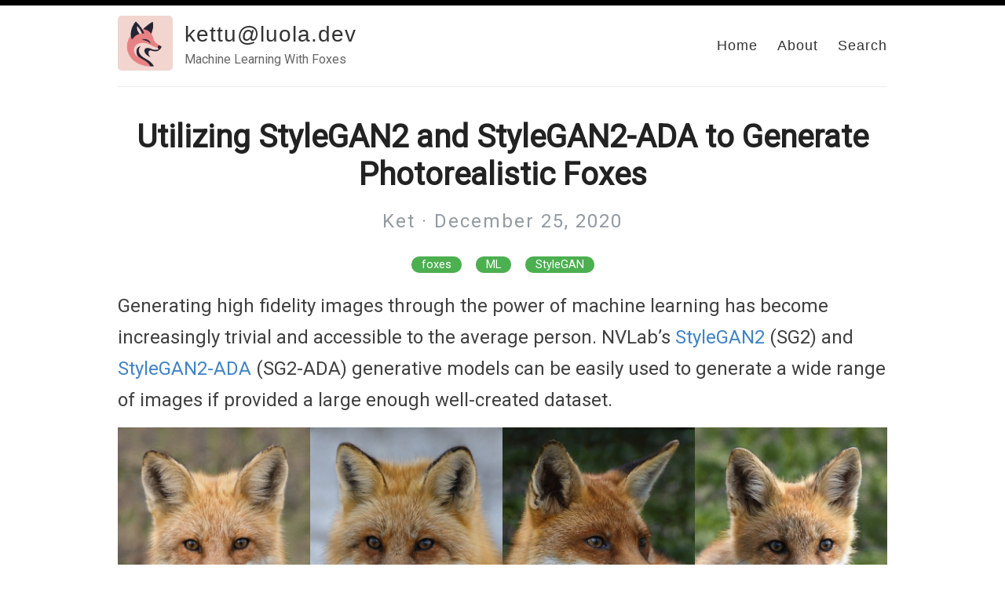

--- FILE ---
content_type: text/html; charset=utf-8
request_url: http://blog.luola.dev/fox-stylegan/
body_size: 5839
content:
<!DOCTYPE html>
<html>
  <head>
    <title>Utilizing StyleGAN2 and StyleGAN2-ADA to Generate Photorealistic Foxes – kettu@luola.dev – Machine Learning With Foxes</title>
    <!-- Begin Jekyll SEO tag v2.8.0 -->
<meta name="generator" content="Jekyll v3.9.3" />
<meta property="og:title" content="Utilizing StyleGAN2 and StyleGAN2-ADA to Generate Photorealistic Foxes" />
<meta name="author" content="Ket" />
<meta property="og:locale" content="en_US" />
<meta name="description" content="Generating high fidelity images through the power of machine learning has become increasingly trivial and accessible to the average person. NVLab’s StyleGAN2 and StyleGAN2-ADA generative models can be easily used to generate a . . ." />
<meta property="og:description" content="Generating high fidelity images through the power of machine learning has become increasingly trivial and accessible to the average person. NVLab’s StyleGAN2 and StyleGAN2-ADA generative models can be easily used to generate a . . ." />
<link rel="canonical" href="https://blog.luola.dev/fox-stylegan/" />
<meta property="og:url" content="http://blog.luola.dev/fox-stylegan/" />
<meta property="og:site_name" content="kettu@luola.dev" />
<meta property="og:type" content="article" />
<meta property="article:published_time" content="2020-12-25T00:00:00+00:00" />
<meta name="twitter:card" content="summary" />
<meta property="twitter:title" content="Utilizing StyleGAN2 and StyleGAN2-ADA to Generate Photorealistic Foxes" />
<script type="application/ld+json">
{"@context":"https://schema.org","@type":"BlogPosting","author":{"@type":"Person","name":"Ket"},"dateModified":"2020-12-25T00:00:00+00:00","datePublished":"2020-12-25T00:00:00+00:00","description":"Generating high fidelity images through the power of machine learning has become increasingly trivial and accessible to the average person. NVLab’s StyleGAN2 and StyleGAN2-ADA generative models can be easily used to generate a . . .","headline":"Utilizing StyleGAN2 and StyleGAN2-ADA to Generate Photorealistic Foxes","mainEntityOfPage":{"@type":"WebPage","@id":"http://blog.luola.dev/fox-stylegan/"},"url":"http://blog.luola.dev/fox-stylegan/"}</script>
<!-- End Jekyll SEO tag -->

        <meta content='text/html; charset=utf-8' http-equiv='Content-Type'>
    <meta http-equiv='X-UA-Compatible' content='IE=edge'>
    <meta name='viewport' content='width=device-width, initial-scale=1.0, maximum-scale=1.0'>

    
    <meta property="og:description" content="Generating high fidelity images through the power of machine learning has become increasingly trivial and accessible to the average person. NVLab's StyleGAN2 and StyleGAN2-ADA generative models can be easily used to generate a . . ." />
    
    <meta name="author" content="kettu@luola.dev" />

    
    <meta property="og:title" content="Utilizing StyleGAN2 and StyleGAN2-ADA to Generate Photorealistic Foxes" />
    <meta property="twitter:title" content="Utilizing StyleGAN2 and StyleGAN2-ADA to Generate Photorealistic Foxes" />
    

    
    <meta property="og:image" content="http://blog.luola.dev/images/newLogo.png"/>
    <meta property="twitter:image" content="http://blog.luola.dev/images/newLogo.png"/>
    
    <meta property="og:site_name" content="Amit Merchant - Software Engineer"/>


    <link rel="stylesheet" type="text/css" href="/assets/style.css" />
    <link rel="alternate" type="application/rss+xml" title="kettu@luola.dev - Machine Learning With Foxes" href="/feed.xml" />
    <link rel="canonical" href="https://blog.luola.dev/fox-stylegan/" />

    <meta name="theme-color" content="#000000">
    <link rel="icon" type="image/png" sizes="32x32" href="/images/newFavicon.png">
  </head>

  <body>
    <div id="bar"></div>
    <div class="wrapper-container">
      <div class="wrapper-masthead">
        <div class="container">
          <header class="masthead clearfix">
            <a href="/" class="site-avatar"><img src="/images/newLogo.png" alt="" /></a>

            <div class="site-info">
              <h1 class="site-name"><a href="/"><span class="__cf_email__" data-cfemail="90fbf5e4e4e5d0fce5fffcf1bef4f5e6">[email&#160;protected]</span></a></h1>
              <p class="site-description">Machine Learning With Foxes</p> 
            </div>

            <nav>
              <a href="/">Home</a>
              <a href="/about">About</a>
              <a href="/search">Search</a>

            </nav>
          </header>
        </div>
      </div>

      <div class="wrapper-main">
        <div id="main" role="main" class="container">
          <article class="post detailed">
  <script data-cfasync="false" src="/cdn-cgi/scripts/5c5dd728/cloudflare-static/email-decode.min.js"></script><script src="https://cdn.mathjax.org/mathjax/latest/MathJax.js?config=TeX-AMS-MML_HTMLorMML" type="text/javascript"></script>
  <h1>Utilizing StyleGAN2 and StyleGAN2-ADA to Generate Photorealistic Foxes</h1>

  <div>
    <p class="author_title">Ket  ·  December 25, 2020</p>
    
    <div class="post-tags">
      
      
        <a href="/categories/#foxes">foxes</a>
        &nbsp;
      
        <a href="/categories/#ML">ML</a>
        &nbsp;
      
        <a href="/categories/#StyleGAN">StyleGAN</a>
        
      
    </div>
  </div>
    
  <div class="entry">
    <p>Generating high fidelity images through the power of machine learning has become increasingly trivial and accessible to the average person. NVLab’s <a href="https://github.com/NVlabs/stylegan2">StyleGAN2</a> (SG2) and <a href="https://github.com/NVlabs/stylegan2-ada">StyleGAN2-ADA</a> (SG2-ADA) generative models can be easily used to generate a wide range of images if provided a large enough well-created dataset.</p>

<figure style="margin-bottom: 30px; font-size: 15px;" class="image">
    <img src="/images/foxes/SG2ADA/samples.png" alt="Generated samples from my model." />
    <figcaption>Generated samples from my model.</figcaption>
  </figure>

<h2 id="preparation">Preparation</h2>
<p>Data preparation mainly consisted of gathering data, automatically locating fox heads, and cropping the heads into squares. To locate and crop the heads automatically, I used a YoloV4 model (which I talk about in more detail <a href="https://kettukaa.github.io/fox-detection/">here</a>) to find the heads, and a script to crop the images.</p>

<figure style="margin-bottom: 30px; font-size: 15px;" class="image">
    <img src="/images/foxes/yolo/GoodExample5.png" alt="Cropping a random image of a fox using my YoloV4 trained model." />
    <figcaption>Cropping a random image of a fox using my YoloV4 trained model.</figcaption>
  </figure>
<h2 id="stylegan2-vs-stylegan2-ada">StyleGAN2 vs. StyleGAN2-ADA</h2>
<p>One problem with SG2 that SG2-ADA attempts to solve is enabling training on smaller datasets. NVLab’s solution to this problem is, what they call, “Adaptive Discriminator Augmentation” or ADA. ADA in addition to the new Augmentation Pipeline allows me to generate higher quality foxes than what was possible in SG2 given the same dataset. The reason I include both SG2 and SG2-ADA is because I had started this project before SG2-ADA existed. So I felt the need to document both models. More information on SG2 vs. SG2-ADA can be found in their respective papers:</p>
<ul>
  <li><a href="https://arxiv.org/abs/1912.04958">https://arxiv.org/abs/1912.04958</a></li>
  <li><a href="https://arxiv.org/abs/2006.06676">https://arxiv.org/abs/2006.06676</a></li>
</ul>

<h2 id="training-methods">Training Methods</h2>
<p>For both SG2 and SG2-ADA, I used an existing github repository to train the models.</p>

<h4 id="tpu-and-gpu">TPU and GPU</h4>
<figure style="margin-bottom: 30px; font-size: 15px;" class="image">
    <img src="/images/foxes/SG2ADA/TPU.png" alt="Google Cloud TPU Pod" />
    <figcaption>Google Cloud TPU Pod</figcaption>
  </figure>

<p>The primary difference between how I trained the two models was that SG2 had a repo for utilizing a <a href="https://cloud.google.com/tpu">Cloud TPU</a> (Tensor Processing Unit), a very powerful computer made specifically with neural networks in mind. Utilizing a TPU allows for fast training and model inference, the only issue is acquiring a TPU. Luckily, <a href="https://www.tensorflow.org/">TensorFlow</a>, the company behind the popular neural network framework of the same name, has a service available called TensorFlow Research Cloud (<a href="https://www.tensorflow.org/tfrc">TFRC</a>) which allows researchers to apply and use one of Google’s TPU V3-8’s for no cost, aside from general Google Cloud Platform (<a href="https://cloud.google.com/">GCP</a>) fees. Luckily, Google offers any new GCP account with $300 in cloud credits, which quickly offset any costs for GCP for a few months.</p>

<p>SG2’s TPU release can be found <a href="https://github.com/shawwn/stylegan2/tree/tpu">here</a> by Shawn Presser.</p>

<p>Unfortunately, as of writing, SG2-ADA has not seen a TPU release just yet, so I had to train the SG2-ADA model using a GPU. Luckily, Google’s generous hands help me out again by providing a powerful GPU through <a href="https://colab.research.google.com/">Google Colab</a></p>

<h4 id="transfer-learning">Transfer Learning</h4>
<p>In both methods, the basic process of training the model is pointing the corresponding training script towards a dataset, and, to reduce the training time, a “pretrained model” where my new model can train from. The process of starting training with an existing similar model is called “Transfer Learning.” For the SG2-ADA run, I opted to transfer from Nvidia’s <a href="https://nvlabs-fi-cdn.nvidia.com/stylegan2-ada/pretrained/">AFHQ Wild pretrained model</a>.</p>

<h2 id="results">Results</h2>
<p>The results are astounding. The quality of the images generated is so good, that very often you couldn’t tell a fake generated fox from reals.</p>

<p>Below are nine completely SG2-ADA generated images, these foxes do not exist:</p>
<figure style="margin-bottom: 30px; font-size: 15px;" class="image">
    <img src="/images/foxes/SG2ADA/samples-grid1.png" alt="Samples from my SG2-ADA model with various levels of truncation" />
    <figcaption>Samples from my SG2-ADA model with various levels of truncation</figcaption>
  </figure>

<h2 id="stylegan-features">StyleGAN features</h2>
<p>SG comes packaged with a lot of interesting features that deserve a post all on their own (coming soon). In simple terms, SG encodes all possible output images in a representation called “Latent Space.” This latent space is simply a 512 dimensional space. When inferencing the model, you seed a random number to a script and the script converts that random number to a random point in this 512 dimensional space. This seemingly simple concept has many very cool use cases:</p>

<h4 id="linear-interpolation--smoothly-transitioning-between-foxes">Linear Interpolation — Smoothly Transitioning Between Foxes</h4>
<p>The script then passes this point through StyleGAN’s generator to produce an image. A neat byproduct of this encoding is that points close a point in latent space are similar to the original point. So, taking two random points in latent space and <em>linearly interpolating</em> between them creates a smooth transition between images:</p>

<div style="width:100%; position:relative; padding:0; padding-top:100%">
  <iframe style="position:absolute; top:0; left:0; width:100%; height:100%;" src="https://www.youtube.com/embed/P-rnhQP-4yE?playlist=P-rnhQP-4yE&amp;loop=1" frameborder="0" allow="accelerometer; clipboard-write; encrypted-media; gyroscope; picture-in-picture" allowfullscreen=""></iframe>
</div>

<p>This is possible through Derrick Schultz’ <a href="https://github.com/dvschultz/stylegan2-ada">StyleGAN2-ADA repository</a></p>

<h4 id="principal-component-analysis--latent-vector-discovery">Principal Component Analysis — Latent Vector Discovery</h4>

<p>Principal Component Analysis, or PCA, is a technique in which data is analyzed and “principal components” of the data are found. These principal components are, in a basic sense, lines that best fit the data. Many best fit lines are computed, and the ones that best fit the data are typically listed first.</p>

<p><img src="https://upload.wikimedia.org/wikipedia/commons/thumb/f/f5/GaussianScatterPCA.svg/1200px-GaussianScatterPCA.svg.png" alt="Principal Component Image" /></p>

<p>The importance of PCA in GANs is to find “Latent Directions” of the model. These latent directions are important in adjusting the output of the image. While training the model, certain “traits” are nicely encoded into the latent space. PCA can find components that encode for the “most important traits” of the model. For instance, suppose for a moment the fox model had only two dimensions in latent space for simplicity, then lets pretend that I ran PCA over the model and found a latent direction of</p>

\[\vec{v} =
\begin{bmatrix}
\frac{\sqrt{2}}{2} \\
\frac{\sqrt{2}}{2}
\end{bmatrix}\]

<p>After adjusting a random point in latent space by shifting the point in the direction of this vector, I find that this hypothetical latent direction encodes for “head rotation.” That means shifting the point in latent space in the direction of this component can be used to rotate the original head.</p>

<p>The real life example of this can be seen here:</p>

<div style="width:100%; position:relative; padding:0; padding-top:100%">
  <iframe style="position:absolute; top:0; left:0; width:100%; height:100%;" src="https://www.youtube.com/embed/APZnxVJ2wWY?playlist=APZnxVJ2wWY&amp;loop=1" frameborder="0" allow="accelerometer; clipboard-write; encrypted-media; gyroscope; picture-in-picture" allowfullscreen=""></iframe>
</div>

<figure style="margin-bottom: 30px; font-size: 15px;" class="image">
    <img src="/images/foxes/SG2ADA/PCAAge.png" alt="Another neat example of a found vector: The Cub Component" />
    <figcaption>Another neat example of a found vector: The Cub Component</figcaption>
  </figure>

<p>All of this PCA work is possible through <a href="https://arxiv.org/abs/2004.02546">the GANSpace paper</a> and Erik Härkönen’s <a href="https://colab.research.google.com/github/harskish/ganspace/blob/master/notebooks/Ganspace_colab.ipynb">GANSpace Notebook</a></p>

<h4 id="truncation-psi">Truncation PSI</h4>
<p>Truncation is a parameter that controls the amount of variation in the output space. A PSI close to 0 will have little to no variation, whereas &gt;1.0 might be too varied to even have a recognizable fox. I found that features like non-red foxes and open mouths do not start to show up frequently until truncation PSI &gt; 0.7</p>

<table>
  <thead>
    <tr>
      <th>Truncation PSI</th>
      <th>Random Samples</th>
    </tr>
  </thead>
  <tbody>
    <tr>
      <td>\(0.1\)</td>
      <td><img src="../images/foxes/SG2ADA/Samples-Trunc-0.1.png" alt="" /></td>
    </tr>
    <tr>
      <td>\(0.3\)</td>
      <td><img src="../images/foxes/SG2ADA/Samples-Trunc-0.3.png" alt="" /></td>
    </tr>
    <tr>
      <td>\(0.5\)</td>
      <td><img src="../images/foxes/SG2ADA/Samples-Trunc-0.5.png" alt="" /></td>
    </tr>
    <tr>
      <td>\(0.7\)</td>
      <td><img src="../images/foxes/SG2ADA/Samples-Trunc-0.7.png" alt="" /></td>
    </tr>
    <tr>
      <td>\(1.0\)</td>
      <td><img src="../images/foxes/SG2ADA/Samples-Trunc-1.0.png" alt="" /></td>
    </tr>
    <tr>
      <td>\(1.5\)</td>
      <td><img src="../images/foxes/SG2ADA/Samples-Trunc-1.5.png" alt="" /></td>
    </tr>
  </tbody>
</table>


  </div>

  <div>
    <p><span class="share-box">Share:</span> <a href="https://twitter.com/share?text=Utilizing StyleGAN2 and StyleGAN2-ADA to Generate Photorealistic Foxes&url=http://blog.luola.dev/fox-stylegan/" target="_blank">Twitter</a>, <a href="https://www.facebook.com/sharer.php?u=http://blog.luola.dev/fox-stylegan/" target="_blank">Facebook</a></p>
  </div>

  <!--<div class="date">
    Written on December 25, 2020
  </div>-->

  
</article>

        </div>
      </div>

      <div class="wrapper-footer">
        <div class="container">
          <footer class="footer">
            
<a href="/cdn-cgi/l/email-protection#08636d7c7c7d48647d676469266c6d7e"><i class="svg-icon email"></i></a>


<a href="https://github.com/Kettukaa"><i class="svg-icon github"></i></a>




<a href="https://www.twitter.com/Kettukaa"><i class="svg-icon twitter"></i></a>
<a href="http://stackoverflow.com/Kettukaa"><i class="svg-icon stackoverflow"></i></a>




          </footer>
        </div>
      </div>
    </div>

    

  <script data-cfasync="false" src="/cdn-cgi/scripts/5c5dd728/cloudflare-static/email-decode.min.js"></script><script defer src="https://static.cloudflareinsights.com/beacon.min.js/vcd15cbe7772f49c399c6a5babf22c1241717689176015" integrity="sha512-ZpsOmlRQV6y907TI0dKBHq9Md29nnaEIPlkf84rnaERnq6zvWvPUqr2ft8M1aS28oN72PdrCzSjY4U6VaAw1EQ==" data-cf-beacon='{"version":"2024.11.0","token":"c575b17c7ed5421cbf4ef8281fc6b70f","r":1,"server_timing":{"name":{"cfCacheStatus":true,"cfEdge":true,"cfExtPri":true,"cfL4":true,"cfOrigin":true,"cfSpeedBrain":true},"location_startswith":null}}' crossorigin="anonymous"></script>
</body>
</html>
